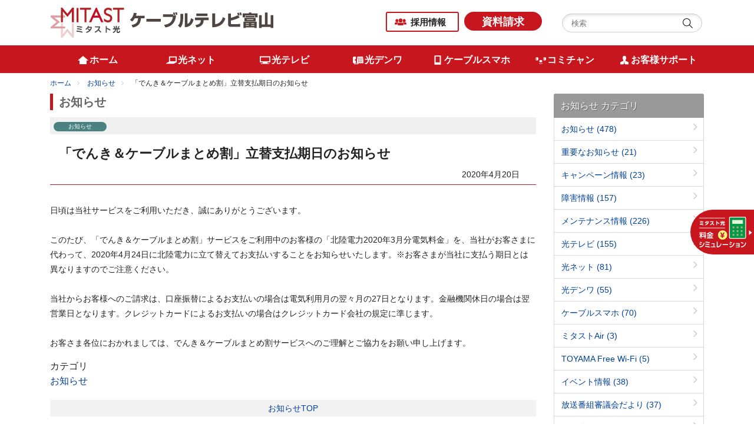

--- FILE ---
content_type: text/html
request_url: https://ctt.ne.jp/news/news/post-304.html
body_size: 5167
content:
<!DOCTYPE html>
<html lang="ja">
<head>
<meta charset="UTF-8">
<meta name="Description" content="日頃は当社サービスをご利用いただき、誠にありがとうございます。　 　 このたび、..." />


<meta name="keywords" content="ケーブルテレビ,インターネット,富山,CATV,コミュニティチャンネル,デジタル放送,地デジ">
<meta name="viewport" content="width=device-width, initial-scale=1.0">
<meta http-equiv="X-UA-Compatible" content="IE=Edge" />
<link rel="shortcut icon" href="/images/common/favicon.ico" />
<link rel="stylesheet" href="/css/responsive.css">
<link rel="stylesheet" href="/css/default.css">
<link rel="stylesheet" href="/css/parts.css">
<link rel="stylesheet" href="/css/common.css">
<link rel="stylesheet" href="/css/font-awesome.css">
<script src="/js/jquery.js"></script>
<script src="/js/jquery.easing.js"></script>
<script src="/js/jquery.sidr.min.js"></script>
<script src="/js/common.js"></script>
<!-- Google Tag Manager -->
<script>(function(w,d,s,l,i){w[l]=w[l]||[];w[l].push({'gtm.start':
new Date().getTime(),event:'gtm.js'});var f=d.getElementsByTagName(s)[0],
j=d.createElement(s),dl=l!='dataLayer'?'&l='+l:'';j.async=true;j.src=
'https://www.googletagmanager.com/gtm.js?id='+i+dl;f.parentNode.insertBefore(j,f);
})(window,document,'script','dataLayer','GTM-MS57HQH');</script>
<!-- End Google Tag Manager -->
<!--解析タグ-->
<script type="text/javascript">
/* <![CDATA[ */
  var _gaq = _gaq || [];
  _gaq.push(['_setAccount', 'UA-544436-3']);
  _gaq.push(['_trackPageview']);

  (function() {
    var ga = document.createElement('script'); ga.type = 'text/javascript'; ga.async = true;
    ga.src = ('https:' == document.location.protocol ? 'https://ssl' : 'http://www') + '.google-analytics.com/ga.js';
    var s = document.getElementsByTagName('script')[0]; s.parentNode.insertBefore(ga, s);
  })();
/* ]]> */
</script>
<link rel="prev bookmark" href="https://ctt.ne.jp/news/news/post-302.html" title="アピタ富山店・アピタ東店の休業日のお知らせ" />
<link rel="next bookmark" href="https://ctt.ne.jp/news/news/42956.html" title="大型連休中（4/29～5/6）の営業状況について" />

<title>「でんき＆ケーブルまとめ割」立替支払期日のお知らせ | ケーブルテレビ富山</title>
<!-- page-css -->
<link rel="stylesheet" href="/css/common-news.css">
<!-- page-js -->
<script src="/js/second.js"></script>
</head>
<body id="">
<!-- Google Tag Manager (noscript) -->
<noscript><iframe src="https://www.googletagmanager.com/ns.html?id=GTM-MS57HQH" height="0" width="0" style="display:none;visibility:hidden"></iframe></noscript>
<!-- End Google Tag Manager (noscript) -->
<a id="page-top"></a>
<noscript>
<p>このページはJavascriptを使用しています。Javascriptをonにしてください</p>
</noscript>
<div class="header-wrap">
<header class="header">
    <div class="container">
      <div class="clearfix">
        <div class="header-left"> <a href="/" class="header-logo"><img src="/images/common/header_logo.png" alt="株式会社ケーブルテレビ富山"></a> </div>
        <div class="header-right">
          <p class="link"><a href="/company/kyujin/">採用情報</a></p>
          <a href="/inquiry/siryo.html" class="btn-request d-lg-inline-block d-none">資料請求</a>
          <div class="search-area d-lg-inline-block d-none">
            <form method="get" action="https://www.google.co.jp/search" target="_blank" class="form-search">
              <input type="text" name="q" placeholder="検索" maxlength="255" value="" class="keyword">
              <input type="submit" name="btng" value="" class="search-btn">
              <input type="hidden" name="hl" value="ja">
              <input type="hidden" name="q" value="site:https://ctt.ne.jp">
            </form>
          </div>
        </div>
      </div>
    </div>
    <div id="sidr">
      <ul>
        <li><a href="/" class="sidr-home">ホーム</a></li>
        <li><a href="/net" class="sidr-net">光ネット</a></li>
        <li><a href="/tv" class="sidr-tv">光テレビ</a></li>
        <li><a href="/tel" class="sidr-tel">光デンワ</a></li>
        <li><a href="/smartphone" class="sidr-smapho">ケーブルスマホ</a></li>
        <li><a href="/comichan" class="sidr-comichan">コミチャン</a></li>
        <li><a href="/support" class="sidr-support">お客様サポート</a></li>
        <li><a href="/company/kyujin/" class="sidr-recruit">採用情報</a></li>
        <li><a href="https://faq.ctt.ne.jp/" target="_blank" class="sidr-faq">よくある質問</a></li>
      <li><a href="/company/gaiyo">当社について</a></li>
        <li><a href="/yakkan">約款</a></li>
      </ul>
      <div class="sidr-other-menu"> <a href="/inquiry/siryo.html" class="sidr-request">資料請求</a>
      <a href="/sitemap/" class="smp-sitemap">サイトマップ</a>
        <div class="search-area">
          <form method="get" action="https://www.google.co.jp/search" target="_blank" class="form-search">
            <input type="text" name="q" placeholder="検索" size="26" maxlength="255" value="" class="keyword">
            <input type="submit" name="btng" value="" class="search-btn">
            <input type="hidden" name="hl" value="ja">
            <input type="hidden" name="q" value="site:https://ctt.ne.jp">
          </form>
        </div>
      </div>
      <a href="#" onClick="jQuery.sidr('close', 'sidr');" class="smp-close">close</a> </div>
    <a id="simple-menu" class="menu-button d-block d-lg-none" href="#sidr">
    <div class="menu-trigger"> <span></span> <span></span> <span></span> <span class="menu-trigger-text">メニュー</span> </div>
    </a>
  <div class="header-smp-menu-area clearfix"> <a class="header-smp-menu header-smp-menu-simulation" target="_blank" href="https://ctt.ne.jp/simulation/"> <img src="/images/common/smpmenu_simu.svg" alt=""></a> <a class="header-smp-menu" href="/mypage"> <img src="/images/common/ico_smpmenu_mypage.png" alt="" class="header-smp-menu-mypage"><span>マイページ</span> </a> <a class="header-smp-menu" href="https://wm.ctt.ne.jp/" target="_blank"> <img src="/images/common/ico_smpmenu_webmail.png" alt="" class="header-smp-menu-webmail"><span>WEBメール</span> </a> </div>
  </header>
<div class="menu-fix-area">
<nav class="menu">
      <div class="container">
        <ul class="globle-nav clearfix">
          <li class="globle-nav-home"><a href="/"><span>ホーム</span></a></li>
          <li class="globle-nav-net"><a href="/net"><span>光ネット</span></a></li>
          <li class="globle-nav-tv"><a href="/tv"><span>光テレビ</span></a></li>
          <li class="globle-nav-tel"><a href="/tel"><span>光デンワ</span></a></li>
          <li class="globle-nav-smapho"><a href="/smartphone"><span>ケーブルスマホ</span></a></li>
          <li class="globle-nav-comichan"><a href="/comichan"><span>コミチャン</span></a></li>
          <li class="globle-nav-support"><a href="/support"><span>お客様サポート</span></a></li>
        </ul>
      </div>
    </nav>
</div>
</div>
<div class="container breadcrumb-wrap">
  <ul class="breadcrumb">
    <li><a href="/">ホーム</a></li>
    <li><a href="https://ctt.ne.jp/news/">お知らせ</a></li>
    <li>「でんき＆ケーブルまとめ割」立替支払期日のお知らせ</li>
  </ul>
</div>
<div class="page-wrap">
  <div class="container">
    <div class="row">
      <div class="col-md-9">
        <h2 class="contents-title">お知らせ</h2>
        <article class="news-area">

        





          <div class="article-title-area">
            <p class="header-cate-area"><span class="label news-lable">お知らせ</span></p>
            <h1 class="article-title">「でんき＆ケーブルまとめ割」立替支払期日のお知らせ</h1>
            <p class="header-date-area"><span class="date">2020年4月20日</span></p>
          </div>
        <div class="article-body edit">


<p><span style="font-size: 14px;">日頃は当社サービスをご利用いただき、誠にありがとうございます。</span><span style="font-size: 14px;">　</span></p>
<p><span style="font-size: 14px;">　</span></p>
<p><span style="font-size: 14px;">このたび、「でんき＆ケーブルまとめ割」サービスをご利用中のお客様の「北陸電力2020年3月分電気料金」を、当社がお客さまに代わって、2020年4月24日に北陸電力に立て替えてお支払いすることをお知らせいたします。※お客さまが当社に支払う期日とは異なりますのでご注意ください。　</span></p>
<p><span style="font-size: 14px;">　</span></p>
<p><span style="font-size: 14px;">当社からお客様へのご請求は、口座振替によるお支払いの場合は電気利用月の翌々月の27日となります。金融機関休日の場合は翌営業日となります。クレジットカードによるお支払いの場合はクレジットカード会社の規定に準じます。</span></p>
<p><span style="font-size: 14px;">　</span></p>
<p><span style="font-size: 14px;">お客さま各位におかれましては、でんき＆ケーブルまとめ割サービスへのご理解とご協力をお願い申し上げます。</span></p>


</div>
<dl class="entry-footer">
<dt>カテゴリ</dt>
<dd><a href="https://ctt.ne.jp/news/news/">お知らせ</a></dd>
</dl>
<div class="content-nav"><a href="https://ctt.ne.jp/news/">お知らせTOP</a></div>


      </article>
      </div>
      <div class="col-md-3">
<div class="widget m_b20">
<div class="side-header">
<h4 class="square-u-d"><span>お知らせ カテゴリ</span></h4>
</div>
<div class="wmenu">

<ul>

<li class="-news"><a href="https://ctt.ne.jp/news/news/">お知らせ <span class="count">(478)</span></a>


</li>




<li class="-important"><a href="https://ctt.ne.jp/news/important/">重要なお知らせ <span class="count">(21)</span></a>


</li>




<li class="-campaign"><a href="https://ctt.ne.jp/news/campaign/">キャンペーン情報 <span class="count">(23)</span></a>


</li>




<li class="-obstacle"><a href="https://ctt.ne.jp/news/obstacle/">障害情報 <span class="count">(157)</span></a>


</li>




<li class="-maintenance"><a href="https://ctt.ne.jp/news/maintenance/">メンテナンス情報 <span class="count">(226)</span></a>


</li>




<li class="-tv"><a href="https://ctt.ne.jp/news/tv/">光テレビ <span class="count">(155)</span></a>


</li>




<li class="-inter"><a href="https://ctt.ne.jp/news/inter/">光ネット <span class="count">(81)</span></a>


</li>




<li class="-cableplus"><a href="https://ctt.ne.jp/news/cableplus/">光デンワ <span class="count">(55)</span></a>


</li>




<li class="-smartphone"><a href="https://ctt.ne.jp/news/smartphone/">ケーブルスマホ <span class="count">(70)</span></a>


</li>




<li class="-air"><a href="https://ctt.ne.jp/news/air/">ミタストAir <span class="count">(3)</span></a>


</li>




<li class="-toyama_free_wi-fi"><a href="https://ctt.ne.jp/news/toyama-free-wi-fi/">TOYAMA Free Wi-Fi <span class="count">(5)</span></a>


</li>




<li class="-event"><a href="https://ctt.ne.jp/news/event/">イベント情報 <span class="count">(38)</span></a>


</li>




<li class="-pgm_t"><a href="https://ctt.ne.jp/news/pgm-t/">放送番組審議会だより <span class="count">(37)</span></a>


</li>




<li class="-other"><a href="https://ctt.ne.jp/news/other/">その他 <span class="count">(12)</span></a>


</li>
</ul>

<!--div class="wmenu"--></div>
<!--div class="widget m_b20"--></div>
</mt:IfArchiveTypeEnabled>





<div class="widget m_b20">
<div class="side-header">
<h4 class="square-u-d"><span>月別アーカイブ</span></h4>
</div>
<div class="wmenu p_10 wmenu_end">
<select onchange="nav(this)">
<option>月を選択...</option>

<option value="https://ctt.ne.jp/news/2026/01/">2026年1月</option>



<option value="https://ctt.ne.jp/news/2025/12/">2025年12月</option>



<option value="https://ctt.ne.jp/news/2025/11/">2025年11月</option>



<option value="https://ctt.ne.jp/news/2025/10/">2025年10月</option>



<option value="https://ctt.ne.jp/news/2025/09/">2025年9月</option>



<option value="https://ctt.ne.jp/news/2025/08/">2025年8月</option>



<option value="https://ctt.ne.jp/news/2025/07/">2025年7月</option>



<option value="https://ctt.ne.jp/news/2025/06/">2025年6月</option>



<option value="https://ctt.ne.jp/news/2025/05/">2025年5月</option>



<option value="https://ctt.ne.jp/news/2025/04/">2025年4月</option>



<option value="https://ctt.ne.jp/news/2025/03/">2025年3月</option>



<option value="https://ctt.ne.jp/news/2025/02/">2025年2月</option>



<option value="https://ctt.ne.jp/news/2025/01/">2025年1月</option>



<option value="https://ctt.ne.jp/news/2024/12/">2024年12月</option>



<option value="https://ctt.ne.jp/news/2024/11/">2024年11月</option>



<option value="https://ctt.ne.jp/news/2024/10/">2024年10月</option>



<option value="https://ctt.ne.jp/news/2024/09/">2024年9月</option>



<option value="https://ctt.ne.jp/news/2024/08/">2024年8月</option>



<option value="https://ctt.ne.jp/news/2024/07/">2024年7月</option>



<option value="https://ctt.ne.jp/news/2024/06/">2024年6月</option>



<option value="https://ctt.ne.jp/news/2024/05/">2024年5月</option>



<option value="https://ctt.ne.jp/news/2024/04/">2024年4月</option>



<option value="https://ctt.ne.jp/news/2024/03/">2024年3月</option>



<option value="https://ctt.ne.jp/news/2024/02/">2024年2月</option>



<option value="https://ctt.ne.jp/news/2024/01/">2024年1月</option>



<option value="https://ctt.ne.jp/news/2023/12/">2023年12月</option>



<option value="https://ctt.ne.jp/news/2023/11/">2023年11月</option>



<option value="https://ctt.ne.jp/news/2023/10/">2023年10月</option>



<option value="https://ctt.ne.jp/news/2023/09/">2023年9月</option>



<option value="https://ctt.ne.jp/news/2023/08/">2023年8月</option>



<option value="https://ctt.ne.jp/news/2023/07/">2023年7月</option>



<option value="https://ctt.ne.jp/news/2023/06/">2023年6月</option>



<option value="https://ctt.ne.jp/news/2023/05/">2023年5月</option>



<option value="https://ctt.ne.jp/news/2023/04/">2023年4月</option>



<option value="https://ctt.ne.jp/news/2023/03/">2023年3月</option>



<option value="https://ctt.ne.jp/news/2023/02/">2023年2月</option>



<option value="https://ctt.ne.jp/news/2023/01/">2023年1月</option>



<option value="https://ctt.ne.jp/news/2022/12/">2022年12月</option>



<option value="https://ctt.ne.jp/news/2022/11/">2022年11月</option>



<option value="https://ctt.ne.jp/news/2022/10/">2022年10月</option>



<option value="https://ctt.ne.jp/news/2022/09/">2022年9月</option>



<option value="https://ctt.ne.jp/news/2022/08/">2022年8月</option>



<option value="https://ctt.ne.jp/news/2022/07/">2022年7月</option>



<option value="https://ctt.ne.jp/news/2022/06/">2022年6月</option>



<option value="https://ctt.ne.jp/news/2022/05/">2022年5月</option>



<option value="https://ctt.ne.jp/news/2022/04/">2022年4月</option>



<option value="https://ctt.ne.jp/news/2022/03/">2022年3月</option>



<option value="https://ctt.ne.jp/news/2022/02/">2022年2月</option>



<option value="https://ctt.ne.jp/news/2022/01/">2022年1月</option>



<option value="https://ctt.ne.jp/news/2021/12/">2021年12月</option>



<option value="https://ctt.ne.jp/news/2021/11/">2021年11月</option>



<option value="https://ctt.ne.jp/news/2021/10/">2021年10月</option>



<option value="https://ctt.ne.jp/news/2021/09/">2021年9月</option>



<option value="https://ctt.ne.jp/news/2021/08/">2021年8月</option>



<option value="https://ctt.ne.jp/news/2021/07/">2021年7月</option>



<option value="https://ctt.ne.jp/news/2021/06/">2021年6月</option>



<option value="https://ctt.ne.jp/news/2021/05/">2021年5月</option>



<option value="https://ctt.ne.jp/news/2021/04/">2021年4月</option>



<option value="https://ctt.ne.jp/news/2021/03/">2021年3月</option>



<option value="https://ctt.ne.jp/news/2021/02/">2021年2月</option>



<option value="https://ctt.ne.jp/news/2021/01/">2021年1月</option>



<option value="https://ctt.ne.jp/news/2020/12/">2020年12月</option>



<option value="https://ctt.ne.jp/news/2020/11/">2020年11月</option>



<option value="https://ctt.ne.jp/news/2020/10/">2020年10月</option>



<option value="https://ctt.ne.jp/news/2020/09/">2020年9月</option>



<option value="https://ctt.ne.jp/news/2020/08/">2020年8月</option>



<option value="https://ctt.ne.jp/news/2020/07/">2020年7月</option>



<option value="https://ctt.ne.jp/news/2020/06/">2020年6月</option>



<option value="https://ctt.ne.jp/news/2020/05/">2020年5月</option>



<option value="https://ctt.ne.jp/news/2020/04/">2020年4月</option>



<option value="https://ctt.ne.jp/news/2020/03/">2020年3月</option>



<option value="https://ctt.ne.jp/news/2020/02/">2020年2月</option>



<option value="https://ctt.ne.jp/news/2020/01/">2020年1月</option>



<option value="https://ctt.ne.jp/news/2019/12/">2019年12月</option>



<option value="https://ctt.ne.jp/news/2019/11/">2019年11月</option>



<option value="https://ctt.ne.jp/news/2019/10/">2019年10月</option>



<option value="https://ctt.ne.jp/news/2019/09/">2019年9月</option>



<option value="https://ctt.ne.jp/news/2019/08/">2019年8月</option>



<option value="https://ctt.ne.jp/news/2019/07/">2019年7月</option>



<option value="https://ctt.ne.jp/news/2019/06/">2019年6月</option>



<option value="https://ctt.ne.jp/news/2019/05/">2019年5月</option>



<option value="https://ctt.ne.jp/news/2019/04/">2019年4月</option>



<option value="https://ctt.ne.jp/news/2019/03/">2019年3月</option>



<option value="https://ctt.ne.jp/news/2019/02/">2019年2月</option>



<option value="https://ctt.ne.jp/news/2019/01/">2019年1月</option>



<option value="https://ctt.ne.jp/news/2018/12/">2018年12月</option>



<option value="https://ctt.ne.jp/news/2018/11/">2018年11月</option>



<option value="https://ctt.ne.jp/news/2018/10/">2018年10月</option>



<option value="https://ctt.ne.jp/news/2018/09/">2018年9月</option>



<option value="https://ctt.ne.jp/news/2018/08/">2018年8月</option>



<option value="https://ctt.ne.jp/news/2018/07/">2018年7月</option>



<option value="https://ctt.ne.jp/news/2018/06/">2018年6月</option>



<option value="https://ctt.ne.jp/news/2018/05/">2018年5月</option>



<option value="https://ctt.ne.jp/news/2018/04/">2018年4月</option>



<option value="https://ctt.ne.jp/news/2018/03/">2018年3月</option>



<option value="https://ctt.ne.jp/news/2018/02/">2018年2月</option>



<option value="https://ctt.ne.jp/news/2018/01/">2018年1月</option>



<option value="https://ctt.ne.jp/news/2017/12/">2017年12月</option>



<option value="https://ctt.ne.jp/news/2017/11/">2017年11月</option>



<option value="https://ctt.ne.jp/news/2017/10/">2017年10月</option>



<option value="https://ctt.ne.jp/news/2017/09/">2017年9月</option>



<option value="https://ctt.ne.jp/news/2017/08/">2017年8月</option>



<option value="https://ctt.ne.jp/news/2017/07/">2017年7月</option>



<option value="https://ctt.ne.jp/news/2017/06/">2017年6月</option>



<option value="https://ctt.ne.jp/news/2017/05/">2017年5月</option>



<option value="https://ctt.ne.jp/news/2017/04/">2017年4月</option>



<option value="https://ctt.ne.jp/news/2017/03/">2017年3月</option>



<option value="https://ctt.ne.jp/news/2017/02/">2017年2月</option>



<option value="https://ctt.ne.jp/news/2017/01/">2017年1月</option>



<option value="https://ctt.ne.jp/news/2016/12/">2016年12月</option>



<option value="https://ctt.ne.jp/news/2016/11/">2016年11月</option>



<option value="https://ctt.ne.jp/news/2016/10/">2016年10月</option>



<option value="https://ctt.ne.jp/news/2016/09/">2016年9月</option>



<option value="https://ctt.ne.jp/news/2016/08/">2016年8月</option>



<option value="https://ctt.ne.jp/news/2016/07/">2016年7月</option>



<option value="https://ctt.ne.jp/news/2016/06/">2016年6月</option>



<option value="https://ctt.ne.jp/news/2016/05/">2016年5月</option>



<option value="https://ctt.ne.jp/news/2016/04/">2016年4月</option>



<option value="https://ctt.ne.jp/news/2016/03/">2016年3月</option>



<option value="https://ctt.ne.jp/news/2016/02/">2016年2月</option>



<option value="https://ctt.ne.jp/news/2016/01/">2016年1月</option>



<option value="https://ctt.ne.jp/news/2015/12/">2015年12月</option>



<option value="https://ctt.ne.jp/news/2015/11/">2015年11月</option>



<option value="https://ctt.ne.jp/news/2015/10/">2015年10月</option>



<option value="https://ctt.ne.jp/news/2015/09/">2015年9月</option>



<option value="https://ctt.ne.jp/news/2015/08/">2015年8月</option>



<option value="https://ctt.ne.jp/news/2015/07/">2015年7月</option>



<option value="https://ctt.ne.jp/news/2015/06/">2015年6月</option>



<option value="https://ctt.ne.jp/news/2015/05/">2015年5月</option>



<option value="https://ctt.ne.jp/news/2015/04/">2015年4月</option>



<option value="https://ctt.ne.jp/news/2015/03/">2015年3月</option>



<option value="https://ctt.ne.jp/news/2015/02/">2015年2月</option>



<option value="https://ctt.ne.jp/news/2014/12/">2014年12月</option>



<option value="https://ctt.ne.jp/news/2014/11/">2014年11月</option>



<option value="https://ctt.ne.jp/news/2014/10/">2014年10月</option>



<option value="https://ctt.ne.jp/news/2014/09/">2014年9月</option>



<option value="https://ctt.ne.jp/news/2014/08/">2014年8月</option>



<option value="https://ctt.ne.jp/news/2014/07/">2014年7月</option>



<option value="https://ctt.ne.jp/news/2014/06/">2014年6月</option>



<option value="https://ctt.ne.jp/news/2014/05/">2014年5月</option>



<option value="https://ctt.ne.jp/news/2014/04/">2014年4月</option>



<option value="https://ctt.ne.jp/news/2014/03/">2014年3月</option>



<option value="https://ctt.ne.jp/news/2014/02/">2014年2月</option>



<option value="https://ctt.ne.jp/news/2014/01/">2014年1月</option>



<option value="https://ctt.ne.jp/news/2013/12/">2013年12月</option>



<option value="https://ctt.ne.jp/news/2013/11/">2013年11月</option>



<option value="https://ctt.ne.jp/news/2013/10/">2013年10月</option>



<option value="https://ctt.ne.jp/news/2013/09/">2013年9月</option>



<option value="https://ctt.ne.jp/news/2013/08/">2013年8月</option>



<option value="https://ctt.ne.jp/news/2013/07/">2013年7月</option>



<option value="https://ctt.ne.jp/news/2013/06/">2013年6月</option>



<option value="https://ctt.ne.jp/news/2013/05/">2013年5月</option>



<option value="https://ctt.ne.jp/news/2013/04/">2013年4月</option>



<option value="https://ctt.ne.jp/news/2013/03/">2013年3月</option>



<option value="https://ctt.ne.jp/news/2013/01/">2013年1月</option>



<option value="https://ctt.ne.jp/news/2012/12/">2012年12月</option>



<option value="https://ctt.ne.jp/news/2012/11/">2012年11月</option>



<option value="https://ctt.ne.jp/news/2012/10/">2012年10月</option>



<option value="https://ctt.ne.jp/news/2012/09/">2012年9月</option>



<option value="https://ctt.ne.jp/news/2012/08/">2012年8月</option>



<option value="https://ctt.ne.jp/news/2012/07/">2012年7月</option>



<option value="https://ctt.ne.jp/news/2012/06/">2012年6月</option>



<option value="https://ctt.ne.jp/news/2012/03/">2012年3月</option>



<option value="https://ctt.ne.jp/news/2012/02/">2012年2月</option>



<option value="https://ctt.ne.jp/news/2012/01/">2012年1月</option>



<option value="https://ctt.ne.jp/news/2011/11/">2011年11月</option>



<option value="https://ctt.ne.jp/news/2011/10/">2011年10月</option>



<option value="https://ctt.ne.jp/news/2011/09/">2011年9月</option>



<option value="https://ctt.ne.jp/news/2011/08/">2011年8月</option>



<option value="https://ctt.ne.jp/news/2011/07/">2011年7月</option>



<option value="https://ctt.ne.jp/news/2011/06/">2011年6月</option>



<option value="https://ctt.ne.jp/news/2011/05/">2011年5月</option>



<option value="https://ctt.ne.jp/news/2011/03/">2011年3月</option>



<option value="https://ctt.ne.jp/news/2010/09/">2010年9月</option>



<option value="https://ctt.ne.jp/news/2010/08/">2010年8月</option>



<option value="https://ctt.ne.jp/news/2010/07/">2010年7月</option>



<option value="https://ctt.ne.jp/news/2010/05/">2010年5月</option>



<option value="https://ctt.ne.jp/news/2010/03/">2010年3月</option>



<option value="https://ctt.ne.jp/news/2010/02/">2010年2月</option>



<option value="https://ctt.ne.jp/news/2010/01/">2010年1月</option>



<option value="https://ctt.ne.jp/news/2009/12/">2009年12月</option>



<option value="https://ctt.ne.jp/news/2009/11/">2009年11月</option>



<option value="https://ctt.ne.jp/news/2009/09/">2009年9月</option>



<option value="https://ctt.ne.jp/news/2009/08/">2009年8月</option>



<option value="https://ctt.ne.jp/news/2009/07/">2009年7月</option>



<option value="https://ctt.ne.jp/news/2009/05/">2009年5月</option>



<option value="https://ctt.ne.jp/news/2009/04/">2009年4月</option>



<option value="https://ctt.ne.jp/news/2009/03/">2009年3月</option>



<option value="https://ctt.ne.jp/news/2008/09/">2008年9月</option>



<option value="https://ctt.ne.jp/news/2008/03/">2008年3月</option>



<option value="https://ctt.ne.jp/news/2007/09/">2007年9月</option>

</select>
<!--div class="wmenu"--></div>
<!--div class="widget m_b20"--></div>
<script type="text/javascript" charset="utf-8">
/* <![CDATA[ */
function nav(sel) {
   if (sel.selectedIndex == -1) return;
   var opt = sel.options[sel.selectedIndex];
   if (opt && opt.value)
      location.href = opt.value;
}
/* ]]> */
</script>





      </div>
    </div>
  </div>
  <!--page-wrap-->
</div>
<footer id="footer">
  </footer>
<script src="/js/include.js"></script>
<div class="overlay"></div>
<div class="page-top">
  <span><a class="scroll" href="#page-top"><img src="/images/common/pagetop.png" alt="" width="38"></a></span>
</div>

</body>
</html>



--- FILE ---
content_type: text/css
request_url: https://ctt.ne.jp/css/common-news.css
body_size: 1241
content:
/*----------------------------------------------------
  新着情報
----------------------------------------------------*/
.contents-title {
  font-weight: bold;
  font-size: 2rem;
}
.news-title {
  font-size: 2.6rem;
  text-align: center;
  padding-bottom: 10px;
  font-weight: bold;
  border-bottom: 1px solid #c7161d;
  margin-bottom: 20px;
}
.news-area, .mente-news-area {
  margin-bottom: 50px;
}
.newslist, .mente-newslist {
  list-style: none;
  padding: 0;
}
.newslist li, .mente-newslist li {
  padding: 15px;
  border-bottom: 1px dotted #ccc;
}
.newslist li a:before, .mente-newslist li a:before {
  content: "\f0da";
  font-family: FontAwesome;
  padding-right: 7px;
  color: #c7161d;
}
.archive-content {
margin-bottom:50px;
}
.archive-content .newslist li {
display:inline-block;
width:32%;
}
.label {
  color: #fff;
  font-size: 1rem;
  padding: 3px 0;
  width: 9em;
  background: #666;
  border-radius: 12px;
  display: inline-block;
  line-height: 1;
  text-align: center;
  vertical-align: middle;
}
.header-cate-area .label {
  margin-left: 6px;
}
.label.hnet {
  background-color: #c7161d;
}
.label.htv {
  background-color: #0075c2;
}
.label.htel {
  background-color: #009944;
}
.label.smapho {
  background-color: #eb6100;
}
.label.news-lable {
  background-color: #4A8181;
}
.label.important-lable {
  background-color: #ff0000;
}
.label.campaign-lable {
  background-color: #FFE400;
  color: #222;
}
.label.event-lable {
  background-color: #0098FF;
}
.label.maintenance-lable, .label.obstacle-lable {
  background-color: #CC0000;
}
.obs_sw {
    display: inline-block;
    padding: 5px 0;
    width: 4em;
    text-align: center;
    line-height: 1;
}
.obs_being {
  color: #ca0004;
  border: solid 1px #c00
}
.obs_restored {
  color: #47b18d;
  border: solid 1px
}
.obs_complete {
  color: #47b18d;
  border: solid 1px
}
.news_r_category {
    background-color: #e6e6e6;
    padding: 7px 15px 7px 20px;
    border: solid 1px #b3b3b3;
}
.entry_summary_mente {
  margin-bottom: 20px;
  padding: 6px 10px;
  width: 100%;
}
.entry_summary_mente th, .entry_summary_mente td {
  padding: 6px 15px 6px 20px;
  border: solid 1px #ccc;
  font-size: 1.4rem;
}
.entry_summary_mente th {
  font-family: Meiryo, Osaka;
  font-weight: bold;
  background-color: #f2f2f2;
  background-repeat: no-repeat;
  background-position: 10px center;
  white-space: nowrap;
  border: solid 1px #ccc
}
.sm_title { padding-top: 10px !important; padding-bottom: 10px !important; }
.sm_title a { font-size: 1.6rem !important; font-weight: bold!important;  }

.content-nav {
  font-size: 1.4rem;
  background-color: #f2f2f2;
  text-align: center;
  margin-top: 20px;
  padding: 3px;
}
.side-header {
  background-color: #999;
  padding: 8px 12px;
  border-top-left-radius: 3px;
  border-top-right-radius: 3px
}
.square-u-d {
  color: #fff;
  font-weight: bold;
  text-shadow: 1px 1px 0px rgba(0,0,0,0.4)
}
.wmenu {
  border-right: 1px solid #d9d9d9;
  border-left: 1px solid #d9d9d9;
  border-bottom: 1px solid #d9d9d9;
  margin-bottom: 15px;
}
.wmenu ul {
  padding: 0px;
  list-style: none;
}
.wmenu li {
  border-bottom: 1px solid #d9d9d9;
}
.wmenu li {
  font-size: 1.4rem;
  font-family: Arial, Helvetica, sans-serif;
  padding: 8px 12px;
  position: relative;
  display: block;
}
.wmenu li:last-child {
  border-bottom: none;
}
.wmenu li:before {
  position: absolute;
  font-size: 2rem;
  line-height: 1;
  top: 50%;
  margin-top: -14px;
  right: 10px;
  content: "\f105";
  font-family: FontAwesome;
  color: #ccc;
  z-index: 1;
}
.date {
  font-size: 1.4rem;
  margin-right: 13px;
}
.year-area {
  padding: 8px 12px;
}
/*----------------------------------------------------
  詳細情報
----------------------------------------------------*/
.article-title-area {
  border-bottom: 1px solid #c7161d;
  margin-bottom: 30px;
}
.article-title {
  font-size: 2.2rem;
  padding: 15px 15px 5px;
  font-weight: bold;
}
.header-cate-area {
  background: #f0f0f0;
  padding: 2px 0;
}
.header-date-area {
  text-align: right;
  padding-bottom: 5px;
  padding-right: 15px;
}
.article-body {
  margin-bottom: 30px;
}
.edit {
  margin-bottom: 15px;
  word-break: break-all;
}
.edit a {
  text-decoration: underline;
}
.edit img, .edit iframe {
  max-width: 100%;
  height: auto;
  margin-bottom: 10px;
}
.edit h1 {
  font-size: 1.8rem;
  font-weight: bold;
  background-color: #f6f6f6;
  margin-top: 10px;
  margin-bottom: 15px;
  padding-top: 10px;
  padding-bottom: 10px;
  padding-left: 15px;
  clear: both;
  border-top: 4px solid #c7161d
}
.edit h2 {
  font-weight: bold;
  margin-top: 20px;
  margin-bottom: 10px;
  padding: 5px 10px;
  clear: both;
  border-bottom: 1px dotted #cccccc;
  border-left: 5px solid #c7161d
}
.edit h3 {
  font-weight: bold;
  background-color:#f2f2f2;
  background-repeat: no-repeat;
  background-position: 10px 8px;
  margin-top: 10px;
  margin-bottom: 10px;
  padding: 5px 5px 5px 10px
}
.edit h3:before {
    content: "\f0da";
    font-family: FontAwesome;
    padding-right: 3px;
    color: #c7161d;
}
.edit h4 {
  color: #c7161d;
  font-weight: bold;
  margin-top: 10px;
  margin-bottom: 10px
}



@media screen and (max-width: 575px) {
.newslist li, .mente-newslist li {
  padding: 10px;
}
.edit table {
    width:100% !important;
  }
.label {
  font-size: 1rem;
  margin-left: 0;
  margin-right: 0px
}
.date {
  display: block;
}
.content-nav {
  font-size: 1.2rem;
}
.article-title {
  font-size: 2rem;
  padding: 15px 0px 5px;
}
.header-date-area {
  padding-right: 0px;
}
  .entry_summary_mente th, .entry_summary_mente td {
    display: block;
}
.archive-content {
margin-bottom:25px;
}
.archive-content .newslist li {
display:block;
width:100%;
}
  .edit img {
    margin: 7px 0;
}
in-bottom: 15px;
}
}


--- FILE ---
content_type: application/javascript
request_url: https://ctt.ne.jp/js/second.js
body_size: 1202
content:
 $(function(){
 headerpadding();
subnavToggle();
  $(window).resize(function() {
 headerpadding();
    });
 }); 
function headerpadding() {
     var hm = $('.menu-fix-area').height();
     var hw = $('.header-wrap').height();
     var window_w = window.innerWidth;
     if(window_w < 992){
        $('.breadcrumb-wrap').insertAfter('.page-wrap');
        $('.page-wrap').css('padding-top',hw+15);
        $('.breadcrumb-wrap').css('padding-top',0);
     }else{
        $('.breadcrumb-wrap').insertAfter('.header-wrap');
        $('.page-wrap').css('padding-top',0);
        $('.breadcrumb-wrap').css('padding-top',hm);
     }
  }
  
  //SMPアコーディオン
// $(function(){
// 	$('.subnav-smp-btn').click(function(){
// 		$(this).next().slideToggle();
// 	});
// 	$('.subnav-smp li.oya a').click(function(){
// 		$(this).next().slideToggle();
// 		$(this).toggleClass("active");//追加部分
// 	});
// 	$('.smp-pulldown-btn').click(function(){
// 		$(this).next().slideToggle();
// 	});
// 	$('.smp-pulldown-btn2').click(function(){
// 		$(this).next().slideToggle();
// 	});
// });


function subnavToggle() {
	$('.subnav-smp-btn').click(function(){
		$(this).next().slideToggle();
	});
	$('.subnav-smp li.oya a').click(function(){
		$(this).next().slideToggle();
		$(this).toggleClass("active");//追加部分
	});
	$('.smp-pulldown-btn').click(function(){
		$(this).next().slideToggle();
	});
	$('.smp-pulldown-btn2').click(function(){
		$(this).next().slideToggle();
	});
  }
      

--- FILE ---
content_type: image/svg+xml
request_url: https://ctt.ne.jp/images/common/smpmenu_simu.svg
body_size: 11593
content:
<?xml version="1.0" encoding="UTF-8"?>
<svg id="_レイヤー_1" xmlns="http://www.w3.org/2000/svg" width="44" height="29" version="1.1" viewBox="0 0 44 29">
  <!-- Generator: Adobe Illustrator 29.1.0, SVG Export Plug-In . SVG Version: 2.1.0 Build 142)  -->
  <defs>
    <style>
      .st0 {
        fill: #fff;
      }
    </style>
  </defs>
  <path class="st0" d="M42.61008,0h-13.50282c-.45954,0-.83209.37255-.83209.83209v18.19289c0,.45954.37255.83209.83209.83209h13.50282c.45957,0,.83209-.37255.83209-.83209V.83209c0-.45954-.37252-.83209-.83209-.83209ZM32.9336,17.48493h-1.78759v-1.78761h1.78759v1.78761ZM32.9336,13.99098h-1.78759v-1.78759h1.78759v1.78759ZM32.9336,10.49707h-1.78759v-1.78761h1.78759v1.78761ZM36.7525,17.48492h-1.78766v-1.78761h1.78766v1.78761ZM36.7525,13.99098h-1.78766v-1.78759h1.78766v1.78759ZM36.7525,10.49706h-1.78766v-1.78761h1.78766v1.78761ZM40.57135,17.48492h-1.78761v-1.78761h1.78761v1.78761ZM40.57135,13.99098h-1.78761v-1.78759h1.78761v1.78759ZM40.57135,10.49706h-1.78761v-1.78761h1.78761v1.78761ZM40.86741,6.27197h-10.01749v-3.5752h10.01749v3.5752Z"/>
  <g>
    <g>
      <path class="st0" d="M2.03153,25.66068l-.31589.78726C1.1497,26.07065.62536,25.84586,0,25.64087l.28569-.73577c.63179.17231,1.18584.39116,1.74584.75558ZM.33966,27.85214c.89916-.09209,1.87606-.30401,2.59103-.97343.70309-.64862,1.10811-1.72801,1.36409-2.68164l.67932.55554c-.81004,2.66283-1.95974,3.69567-4.46759,4.05316l-.16686-.95363h.00001ZM2.55538,24.08418l-.32134.78825c-.60208-.37135-1.11405-.56346-1.76961-.77538l.29807-.71497c.67289.15943,1.17347.36442,1.79288.7021Z"/>
      <path class="st0" d="M10.08487,28.00464l-.25054.91402c-1.54283-.50306-2.79948-.7219-4.40223-.84074l.14904-.84173c1.55472.05942,3.00249.33174,4.50373.76845ZM9.53676,25.86567l-.15498.84074c-1.28091-.42383-2.28751-.58921-3.61002-.7021l.13715-.80113c1.28636.10596,2.38852.26539,3.62785.66249ZM9.84622,23.90494l-.14854.89421c-1.27497-.40403-2.56776-.60901-3.8962-.68229l.13715-.80707c1.36409.08615,2.57915.23172,3.90759.59515Z"/>
      <path class="st0" d="M15.13226,27.81253v.78132h-4.24775v-.78132h2.41873c.13121-.80806.19657-1.424.23816-2.25187h-2.12065v-.78132h2.93119c-.0302,1.01304-.13121,2.02707-.28025,3.03319h1.06058-.00001Z"/>
      <path class="st0" d="M17.18062,27.83927c.7328-.09309,1.36409-.31788,1.91815-.8744s.8754-1.31804,1.09622-2.09243l.71448.47038c-.85163,2.54895-2.18007,3.38374-4.56909,3.46989v-5.45736h.84024v4.48393h0Z"/>
      <path class="st0" d="M26.98525,25.61414v.91996h-5.11175v-.91996h5.11175Z"/>
      <path class="st0" d="M30.13033,25.66068l-.31589.78726c-.56544-.37729-1.09028-.60208-1.71514-.80707l.2852-.73577c.63179.17231,1.18634.39116,1.74584.75557h-.00001ZM28.43896,27.85214c.89916-.09209,1.87556-.30401,2.59054-.97343.70309-.64862,1.10811-1.72801,1.36459-2.68164l.67932.55554c-.81004,2.66283-1.95974,3.69567-4.46808,4.05316,0,0-.16636-.95363-.16637-.95363ZM30.65418,24.08418l-.32085.78825c-.60208-.37135-1.11405-.56346-1.76961-.77538l.29807-.71497c.67239.15943,1.17347.36442,1.79239.7021Z"/>
      <path class="st0" d="M34.42116,26.96486v-.72884h2.58459v-.88728h-2.66283v-.74171h3.41345v4.08683h-3.46692v-.76845h2.7163v-.96056s-2.58459,0-2.58459,0Z"/>
      <path class="st0" d="M41.27776,24.52782l-.42879.81499c-.56544-.43077-1.19723-.75557-1.84685-.9873l.36343-.76151c.69121.23172,1.29329.51692,1.9122.93382h.00001ZM39.11601,27.8254c.99423-.08516,1.97162-.34362,2.74601-1.08533.73874-.70903,1.19129-1.80129,1.44183-2.83513l.69616.54366c-.78033,2.6955-2.15581,4.02642-4.70574,4.33737,0,0-.17825-.96056-.17826-.96057Z"/>
    </g>
    <g>
      <path class="st0" d="M2.03153,25.66068l-.31589.78726C1.1497,26.07065.62536,25.84586,0,25.64087l.28569-.73577c.63179.17231,1.18584.39116,1.74584.75558ZM.33966,27.85214c.89916-.09209,1.87606-.30401,2.59103-.97343.70309-.64862,1.10811-1.72801,1.36409-2.68164l.67932.55554c-.81004,2.66283-1.95974,3.69567-4.46759,4.05316l-.16686-.95363h.00001ZM2.55538,24.08418l-.32134.78825c-.60208-.37135-1.11405-.56346-1.76961-.77538l.29807-.71497c.67289.15943,1.17347.36442,1.79288.7021Z"/>
      <path class="st0" d="M10.08487,28.00464l-.25054.91402c-1.54283-.50306-2.79948-.7219-4.40223-.84074l.14904-.84173c1.55472.05942,3.00249.33174,4.50373.76845ZM9.53676,25.86567l-.15498.84074c-1.28091-.42383-2.28751-.58921-3.61002-.7021l.13715-.80113c1.28636.10596,2.38852.26539,3.62785.66249ZM9.84622,23.90494l-.14854.89421c-1.27497-.40403-2.56776-.60901-3.8962-.68229l.13715-.80707c1.36409.08615,2.57915.23172,3.90759.59515Z"/>
      <path class="st0" d="M15.13226,27.81253v.78132h-4.24775v-.78132h2.41873c.13121-.80806.19657-1.424.23816-2.25187h-2.12065v-.78132h2.93119c-.0302,1.01304-.13121,2.02707-.28025,3.03319h1.06058-.00001Z"/>
      <path class="st0" d="M17.18062,27.83927c.7328-.09309,1.36409-.31788,1.91815-.8744s.8754-1.31804,1.09622-2.09243l.71448.47038c-.85163,2.54895-2.18007,3.38374-4.56909,3.46989v-5.45736h.84024v4.48393h0Z"/>
      <path class="st0" d="M26.98525,25.61414v.91996h-5.11175v-.91996h5.11175Z"/>
      <path class="st0" d="M30.13033,25.66068l-.31589.78726c-.56544-.37729-1.09028-.60208-1.71514-.80707l.2852-.73577c.63179.17231,1.18634.39116,1.74584.75557h-.00001ZM28.43896,27.85214c.89916-.09209,1.87556-.30401,2.59054-.97343.70309-.64862,1.10811-1.72801,1.36459-2.68164l.67932.55554c-.81004,2.66283-1.95974,3.69567-4.46808,4.05316,0,0-.16636-.95363-.16637-.95363ZM30.65418,24.08418l-.32085.78825c-.60208-.37135-1.11405-.56346-1.76961-.77538l.29807-.71497c.67239.15943,1.17347.36442,1.79239.7021Z"/>
      <path class="st0" d="M34.42116,26.96486v-.72884h2.58459v-.88728h-2.66283v-.74171h3.41345v4.08683h-3.46692v-.76845h2.7163v-.96056s-2.58459,0-2.58459,0Z"/>
      <path class="st0" d="M41.27776,24.52782l-.42879.81499c-.56544-.43077-1.19723-.75557-1.84685-.9873l.36343-.76151c.69121.23172,1.29329.51692,1.9122.93382h.00001ZM39.11601,27.8254c.99423-.08516,1.97162-.34362,2.74601-1.08533.73874-.70903,1.19129-1.80129,1.44183-2.83513l.69616.54366c-.78033,2.6955-2.15581,4.02642-4.70574,4.33737,0,0-.17825-.96056-.17826-.96057Z"/>
    </g>
  </g>
  <g>
    <g>
      <path class="st0" d="M2.51932,18.84639c-.16699-.2207-.31396-.46094-.44092-.70215v2.32617h-.76221v-2.28613c-.26709.54199-.521.90234-.92188,1.34375l-.29443-.95605c.48145-.44043.83545-.96875,1.12305-1.55029H.20682v-.75488h1.10938v-2.0918h.76221v2.0918h1.01562v.75488h-.94238c.21387.40771.45459.73535.77539,1.06299l-.12695.2334,2.24561-.46729v-3.68262h.85547v3.50879l.51465-.10693.08008.80176-.59473.12695v1.96484h-.85547v-1.78418l-2.14551.44043-.11328-.77441-.26758.50098h-.00001ZM1.08914,15.80538l-.63477.20752c-.02002-.48828-.12061-.92236-.2876-1.37695l.6084-.15381c.16016.42773.27393.86914.31396,1.32324h.00001ZM2.84695,16.01924l-.60156-.22705c.17383-.4209.2876-.88232.34082-1.33008l.68848.14697c-.07373.41455-.25391,1.0293-.42773,1.41016h-.00001ZM4.77176,17.03536l-.54785.61475c-.33447-.39404-.6416-.66846-1.08301-.94238l.48779-.59473c.42773.24707.80908.56787,1.14307.92236ZM4.97195,15.37764l-.54102.61523c-.33447-.39453-.66846-.70215-1.09619-.98926l.49463-.55469c.44775.26709.78174.5415,1.14258.92871h0Z"/>
      <path class="st0" d="M7.23514,16.68086l-.43408-.79492c1.08252-.38135,2.0249-.88232,2.82031-1.71777h.80176c.82227.78857,1.76465,1.34326,2.83398,1.73779l-.43457.81543c-.28076-.13379-.56152-.27441-.83545-.42139v.42139h-1.55029v.60107h2.47949v.75537h-2.47949v1.42969h.50098c.20752-.4873.31445-.82129.46143-1.32324l.84863.21387c-.12695.39453-.26709.73535-.44775,1.10938h1.26318v.7627h-6.06836v-.7627h1.20264c-.10693-.3877-.24707-.70801-.4209-1.06934l.81543-.24023c.18066.36133.38086.91602.48096,1.30957h.54834v-1.42969h-2.48633v-.75537h2.48633v-.60107h-1.53711v-.44775c-.27441.14014-.56152.28027-.84912.40723v-.00002ZM11.41922,15.97286c-.5415-.34766-.94238-.67529-1.41016-1.11621-.42139.4209-.88232.80859-1.39014,1.11621h2.8003Z"/>
    </g>
    <g>
      <path class="st0" d="M2.51932,18.84639c-.16699-.2207-.31396-.46094-.44092-.70215v2.32617h-.76221v-2.28613c-.26709.54199-.521.90234-.92188,1.34375l-.29443-.95605c.48145-.44043.83545-.96875,1.12305-1.55029H.20682v-.75488h1.10938v-2.0918h.76221v2.0918h1.01562v.75488h-.94238c.21387.40771.45459.73535.77539,1.06299l-.12695.2334,2.24561-.46729v-3.68262h.85547v3.50879l.51465-.10693.08008.80176-.59473.12695v1.96484h-.85547v-1.78418l-2.14551.44043-.11328-.77441-.26758.50098h-.00001ZM1.08914,15.80538l-.63477.20752c-.02002-.48828-.12061-.92236-.2876-1.37695l.6084-.15381c.16016.42773.27393.86914.31396,1.32324h.00001ZM2.84695,16.01924l-.60156-.22705c.17383-.4209.2876-.88232.34082-1.33008l.68848.14697c-.07373.41455-.25391,1.0293-.42773,1.41016h-.00001ZM4.77176,17.03536l-.54785.61475c-.33447-.39404-.6416-.66846-1.08301-.94238l.48779-.59473c.42773.24707.80908.56787,1.14307.92236ZM4.97195,15.37764l-.54102.61523c-.33447-.39453-.66846-.70215-1.09619-.98926l.49463-.55469c.44775.26709.78174.5415,1.14258.92871h0Z"/>
      <path class="st0" d="M7.23514,16.68086l-.43408-.79492c1.08252-.38135,2.0249-.88232,2.82031-1.71777h.80176c.82227.78857,1.76465,1.34326,2.83398,1.73779l-.43457.81543c-.28076-.13379-.56152-.27441-.83545-.42139v.42139h-1.55029v.60107h2.47949v.75537h-2.47949v1.42969h.50098c.20752-.4873.31445-.82129.46143-1.32324l.84863.21387c-.12695.39453-.26709.73535-.44775,1.10938h1.26318v.7627h-6.06836v-.7627h1.20264c-.10693-.3877-.24707-.70801-.4209-1.06934l.81543-.24023c.18066.36133.38086.91602.48096,1.30957h.54834v-1.42969h-2.48633v-.75537h2.48633v-.60107h-1.53711v-.44775c-.27441.14014-.56152.28027-.84912.40723v-.00002ZM11.41922,15.97286c-.5415-.34766-.94238-.67529-1.41016-1.11621-.42139.4209-.88232.80859-1.39014,1.11621h2.8003Z"/>
    </g>
  </g>
  <rect class="st0" y=".96434" width="24.13826" height=".48335"/>
  <g>
    <path class="st0" d="M4.02371,7.2126l-.24121.75049c-1.16406-.32764-2.11914-.47754-3.32373-.55518l.13623-.69531c1.15967.02686,2.30518.21826,3.42871.5ZM3.60526,5.78926l-.14111.68652c-.99121-.28174-1.73682-.39551-2.76025-.47266l.13232-.65039c1.01855.07275,1.77295.16357,2.76904.43652h0ZM3.84598,4.46163l-.13623.73682c-.96875-.28662-1.97363-.42773-2.97852-.48242l.11816-.66357c1.03223.0542,1.9873.1499,2.99658.40918h.00001Z"/>
    <path class="st0" d="M6.20487,5.69844c-.16357.15918-.30029.26807-.49561.39111l-.48193-.55029c.53662-.32275.93213-.75488,1.16846-1.33252h2.5874c-.07275.896-.29541,1.71436-.87305,2.42383-.55908.69092-1.37305,1.14111-2.22803,1.35059l-.37744-.65479c.69092-.13672,1.2959-.43213,1.80518-.91846-.36816-.29102-.68652-.49561-1.10498-.70947ZM8.09647,4.86641h-1.21387c-.08203.12695-.16846.24561-.25928.36377.40479.18164.76367.37744,1.11377.64551.1958-.31836.2959-.64551.35938-1.00928Z"/>
    <path class="st0" d="M14.06961,7.35811l-.60938.5957c-.3999-.4502-.81836-.88672-1.27295-1.28223-.49121.51807-1.06885.97314-1.72803,1.25488l-.40918-.60498c1.11377-.46338,1.96875-1.27734,2.40527-2.40527h-2.13721v-.68652h3.09668c-.12744.71387-.36377,1.30518-.78223,1.90088.64111.5.84131.64111,1.43701,1.22754h.00002Z"/>
    <path class="st0" d="M18.84744,6.00752l-.38672.75488c-.56348-.37744-1.08203-.67285-1.72314-.91846v2.06885h-.78223v-3.87842h.78223v1.05029c.75488.23633,1.42773.53174,2.10986.92286Z"/>
    <path class="st0" d="M19.95047,4.35713l.60059-.36865c.22705.22314.55469.66846.70898.95508l-.59082.35449h.82275v-1.46875h.72754v1.46875h.77295l-.49561-.34521c.26855-.32324.45947-.60059.646-.97803l.69531.31396c-.19531.3501-.46338.71826-.73633,1.00928h.90479v.66406h-1.27295v1.32324c0,.06348.03174.11816.09961.11816h.32764c.07715,0,.12744-.04102.14551-.11816.03613-.17725.05469-.45947.05469-.64111l.68652.16797c-.01807.28223-.04541.85059-.18652,1.07764-.09521.15918-.27295.2002-.4458.2002h-.93652c-.26807,0-.43652-.10449-.43652-.39551v-1.73242h-.46826c-.05469,1.15039-.43652,1.80518-1.55078,2.20557l-.35449-.66846c.83203-.25928,1.20947-.64111,1.22314-1.53711h-1.18701v-.66406h.91895c-.14551-.27246-.46387-.71826-.67334-.94092h-.00002Z"/>
  </g>
  <rect class="st0" y="10.25154" width="24.13826" height=".48335"/>
</svg>